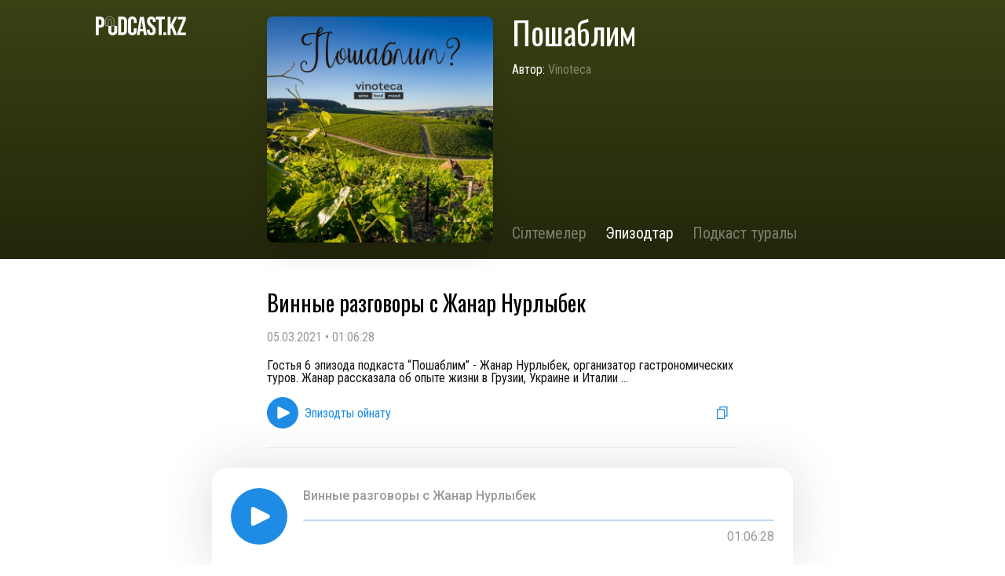

--- FILE ---
content_type: text/html; charset=utf-8
request_url: https://podcast.kz/kk/1541106621/e
body_size: 9582
content:
<!doctype html><html lang="en"><head><meta charset="utf-8"/><meta data-rh="true" name="viewport" content="width=device-width, initial-scale=1.0, maximum-scale=1.0, user-scalable=0"/><meta data-rh="true" name="theme-color" content="#3A4113" media="(prefers-color-scheme: light)"/><meta data-rh="true" name="theme-color" content="#3A4113" media="(prefers-color-scheme: dark)"/><meta data-rh="true" name="description" content="Подкаст для всех, кто интересуется вином и не только. Этот подкаст делает Vinoteca Mega в Алматы. Каждую неделю шеф-сомелье Анастасия Наумецкая, маркетолог Асем Тусупбаева и Зауре Алгазиева, бывший финансист, который увлекся вином, непринужденно рассказывают историю происхождения вин и дегустируют новое вино."/><meta data-rh="true" property="og:title" content="Пошаблим – Episodes – Podcast.kz"/><meta data-rh="true" property="og:description" content="Подкаст для всех, кто интересуется вином и не только. Этот подкаст делает Vinoteca Mega в Алматы. Каждую неделю шеф-сомелье Анастасия Наумецкая, маркетолог Асем Тусупбаева и Зауре Алгазиева, бывший финансист, который увлекся вином, непринужденно рассказывают историю происхождения вин и дегустируют новое вино."/><meta data-rh="true" property="og:url" content="https://podcast.kz/1541106621/e"/><meta data-rh="true" property="og:image" content="https://og.pc.st/og/1541106621.jpg"/><meta data-rh="true" property="og:site_name" content="Podcast.kz"/><meta data-rh="true" property="og:image:width" content="1200"/><meta data-rh="true" property="og:image:height" content="600"/><meta data-rh="true" name="twitter:card" content="summary_large_image"/><meta data-rh="true" name="twitter:site" content="Podcast.kz"/><meta data-rh="true" name="twitter:creator" content="Podcast.kz"/><meta data-rh="true" name="twitter:title" content="Пошаблим – Episodes – Podcast.kz"/><meta data-rh="true" name="twitter:description" content="Подкаст для всех, кто интересуется вином и не только. Этот подкаст делает Vinoteca Mega в Алматы. Каждую неделю шеф-сомелье Анастасия Наумецкая, маркетолог Асем Тусупбаева и Зауре Алгазиева, бывший финансист, который увлекся вином, непринужденно рассказывают историю происхождения вин и дегустируют новое вино."/><meta data-rh="true" name="twitter:image" content="https://og.pc.st/og/1541106621.jpg"/><link data-rh="true" rel="icon" href="/favicon.ico"/><link data-rh="true" rel="apple-touch-icon" href="/apple-touch-icon.png"/><link data-rh="true" rel="manifest" href="/manifest.json"/><link data-rh="true" rel="alternate" href="https://pc.st/en/1541106621/e" hrefLang="en"/><link data-rh="true" rel="alternate" href="https://pc.st/fr/1541106621/e" hrefLang="fr"/><link data-rh="true" rel="alternate" href="https://pc.st/es/1541106621/e" hrefLang="es"/><link data-rh="true" rel="alternate" href="https://pc.st/de/1541106621/e" hrefLang="de"/><link data-rh="true" rel="alternate" href="https://pc.st/ru/1541106621/e" hrefLang="ru"/><link data-rh="true" rel="alternate" href="https://pc.st/be/1541106621/e" hrefLang="be"/><link data-rh="true" rel="alternate" href="https://pc.st/uk/1541106621/e" hrefLang="uk"/><link data-rh="true" rel="alternate" href="https://pc.st/kk/1541106621/e" hrefLang="kk"/><link data-rh="true" rel="alternate" href="https://podcast.ru/1541106621/e" hrefLang="ru"/><link data-rh="true" rel="alternate" href="https://podcast.kz/1541106621/e" hrefLang="kk"/><link data-rh="true" rel="alternate" href="https://pc.st/1541106621/e" hrefLang="x-default"/><title data-rh="true">Пошаблим – Episodes – Podcast.kz</title><script defer="defer" src="/static/js/main.7257c166.js"></script><link href="/static/css/main.1cda70df.css" rel="stylesheet"></head><body class=""><noscript>You need to enable JavaScript to run this app.</noscript><script>window.__APOLLO_STATE__ = {"Podcast:1541106621":{"__typename":"Podcast","id":1541106621,"slug":"1541106621","title":"Пошаблим","description":"Подкаст для всех, кто интересуется вином и не только. Этот подкаст делает Vinoteca Mega в Алматы. Каждую неделю шеф-сомелье Анастасия Наумецкая, маркетолог Асем Тусупбаева и Зауре Алгазиева, бывший финансист, который увлекся вином, непринужденно рассказывают историю происхождения вин и дегустируют новое вино.","description_html":"Подкаст для всех, кто интересуется вином и не только. Этот подкаст делает Vinoteca Mega в Алматы. Каждую неделю шеф-сомелье Анастасия Наумецкая, маркетолог Асем Тусупбаева и Зауре Алгазиева, бывший финансист, который увлекся вином, непринужденно рассказывают историю происхождения вин и дегустируют новое вино.","author":"Vinoteca","link":"https://podcasters.spotify.com/pod/show/poshablim","artwork":"https://is1-ssl.mzstatic.com/image/thumb/Podcasts114/v4/dd/b8/86/ddb886c0-8fab-c34c-30c1-d51dd264a5ef/mza_16122838168115996437.jpg/600x600bb.jpg","textColor":"#ffffff","backgroundColor":"#3A4113","ogImage":"og/1541106621.jpg","links":[{"__typename":"Link","href":"https://{domain}/{url}","title":"UNIVERSAL_LINK","img":"/img/soc/podcast-ru.svg"},{"__typename":"Link","href":"https://podcasters.spotify.com/pod/show/poshablim","title":"WEBSITE","img":"/img/soc/home.svg"},{"__typename":"Link","href":"https://{domain}/{url}?a","title":"AUTO_LINK","img":"/img/soc/auto-generated.svg"}],"lastTrack":{"__typename":"Track","name":"Винные разговоры с Жанар Нурлыбек","url":"https://anchor.fm/s/3ecaa8e4/podcast/play/28046364/https%3A%2F%2Fd3ctxlq1ktw2nl.cloudfront.net%2Fstaging%2F2021-2-5%2F161763376-44100-2-ae792aa4145fe.m4a","duration":"3988"},"linkBreaker":"https://www.breaker.audio/shows?feed_url=https%3A%2F%2Fanchor.fm%2Fs%2F3ecaa8e4%2Fpodcast%2Frss","linkCastbox":"https://castbox.fm/vic/1541106621","linkStitcher":null,"linkSoundstream":null,"linkSpotify":"https://open.spotify.com/show/6KXUFli3x63jVpzyu1FUjo","linkCastro":"https://castro.fm/itunes/1541106621","linkItunes":"https://podcasts.apple.com/podcast/id1541106621","linkOvercast":"https://overcast.fm/itunes1541106621","linkIheartradio":null,"linkPocketcasts":"https://pca.st/itunes/1541106621","linkPlayerfm":"https://player.fm/series/poshablim","linkVk":null,"linkRadiopublic":"https://radiopublic.com/https%3A%2F%2Fanchor.fm%2Fs%2F3ecaa8e4%2Fpodcast%2Frss","linkRss":"https://anchor.fm/s/3ecaa8e4/podcast/rss","linkYandex":"https://music.yandex.ru/album/13066262","linkSberWeb":"https://zvuk.com/podcast/14530621","linkSberMobile":"https://open.zvuk.com/cLQ0?pid=podcast_partner&c=podcast.ru&is_retargeting=true&af_click_lookback=7d&af_dp=zvuk%3A%2F%2F&af_ios_url=https%3A%2F%2Fzvuk.com%2Fpodcast%2F14530621&action_name=open-podcast&id=14530621","linkYoutube":null},"ROOT_QUERY":{"__typename":"Query","podcast({\"slug\":\"1541106621\"})":{"__ref":"Podcast:1541106621"},"episodes({\"count\":10,\"offset\":0,\"slug\":\"1541106621\"})":{"__typename":"EpisodesResponse","count":7,"episodes":[{"__typename":"Episode","slug":"81Ra-grFI9Y","name":"Винные разговоры с Жанар Нурлыбек","trackUrl":"https://anchor.fm/s/3ecaa8e4/podcast/play/28046364/https%3A%2F%2Fd3ctxlq1ktw2nl.cloudfront.net%2Fstaging%2F2021-2-5%2F161763376-44100-2-ae792aa4145fe.m4a","duration":3988,"summary":"Гостья 6 эпизода подкаста “Пошаблим” - Жанар Нурлыбек, организатор гастрономических туров. Жанар рассказала об опыте жизни в Грузии, Украине и Италии и гастрономической культуре стран. Мы поговорили о том,\n\n- как изменился гастрономический Алматы;\n\n- концептуальные места и обучение фуд-блогингу в Украине;\n\n- винная культура и ее особенности;\n\n- гастрономия как страновой пиар.\n\nМы дегустировали сицилийский шираз бренда Folonari. Мы упоминали рестораны “Скандалистъ”, Trieste, “Лимоны желтые”, Mamma Mia.\n\nПодкаст “Пошаблим?” - это подкаст для всех, кто интересуется вином и не только. Этот подкаст делает Vinoteca Mega с авторской кухней и более 700 позиций вин со всего света. Подкаст ведут шеф-сомелье Анастасия Наумецкая, маркетолог Асем Тусупбаева и винный энтузиаст Зауре Алгазиева.\n\nПодписывайтесь https://www.instagram.com/vinoteca_mega, пишите комментарии, отмечайте нас и задавайте вопросы!\n\nНад подкастом работали: редактор Марина Шарипова, монтаж звука Асем Сарышева.","link":"https://podcasters.spotify.com/pod/show/poshablim/episodes/ep-ermdis","published":1614962970,"image":"https://d3t3ozftmdmh3i.cloudfront.net/production/podcast_uploaded_nologo/10434689/10434689-1607313211364-57fcef09d781.jpg"},{"__typename":"Episode","slug":"7oXeAYDW0Cc","name":"Винные разговоры с Зейнуллой Какимжановым, 2 часть","trackUrl":"https://anchor.fm/s/3ecaa8e4/podcast/play/26902640/https%3A%2F%2Fd3ctxlq1ktw2nl.cloudfront.net%2Fstaging%2F2021-1-18%2F156478288-44100-2-dfb4ab849c13d.m4a","duration":2247,"summary":"Это вторая часть интервью с Зейнуллой Какимжановым, основателем компании Arba Wine. Вы узнаете об обмене международным опытом, перспективах и трудностях в сельском хозяйстве.\n\nПодкаст “Пошаблим?” - это подкаст для всех, кто интересуется вином и не только. Этот подкаст делает Vinoteca Mega с авторской кухней и более 700 позиций вин со всего света. Подкаст ведут шеф-сомелье Анастасия Наумецкая, маркетолог Асем Тусупбаева и винный энтузиаст Зауре Алгазиева.\n\nПодписывайтесь https://www.instagram.com/vinoteca_mega, пишите комментарии, отмечайте нас и задавайте вопросы!\n\nНад подкастом работали: редактор Марина Шарипова, монтаж звука Асем Сарышева.","link":"https://podcasters.spotify.com/pod/show/poshablim/episodes/2-eqjglg","published":1613669098,"image":"https://d3t3ozftmdmh3i.cloudfront.net/production/podcast_uploaded_nologo/10434689/10434689-1607313211364-57fcef09d781.jpg"},{"__typename":"Episode","slug":"9WzFKO.eTh0","name":"Винные разговоры с Зейнуллой Какимжановым. Часть 1.","trackUrl":"https://anchor.fm/s/3ecaa8e4/podcast/play/26534902/https%3A%2F%2Fd3ctxlq1ktw2nl.cloudfront.net%2Fstaging%2F2021-1-11%2F9a190583-e00f-aaf0-a992-79c26db75408.mp3","duration":2416,"summary":"В этом эпизоде Анастасия, Зауре и Асем беседуют с Зейнуллой Какимжановым, основателем компании Arba Wine. Вы узнаете: \n\n- что продолжает удивлять Зейнуллу Халидолловича в сфере виноделия;\n\n- об уникальности терруара казахстанских виноградников и местном ширазе (сира);\n\n- потерях для сельского хозяйства;\n\n- влиянии пандемии на бизнес и фьючерcные контракты Vendemia;\n\n- о личных соцсетях в продвижении и мобильном приложение Arba Wine. \n\nПодкаст “Пошаблим?” - это подкаст для всех, кто интересуется вином и не только. Этот подкаст делает Vinoteca Mega с авторской кухней и более 700 позиций вин со всего света. Подкаст ведут шеф-сомелье Анастасия Наумецкая, маркетолог Асем Тусупбаева и винный энтузиаст Зауре Алгазиева.  Подписывайтесь https://www.instagram.com/vinoteca_mega, пишите комментарии, отмечайте нас и задавайте вопросы! \n\nНад подкастом работали: редактор Марина Шарипова, монтаж звука Асем Сарышева.","link":"https://podcasters.spotify.com/pod/show/poshablim/episodes/1-eq89hm","published":1613017231,"image":"https://d3t3ozftmdmh3i.cloudfront.net/production/podcast_uploaded_nologo/10434689/10434689-1607313211364-57fcef09d781.jpg"},{"__typename":"Episode","slug":"0XdSnv6HwE","name":"Австрийские вина.","trackUrl":"https://anchor.fm/s/3ecaa8e4/podcast/play/24370438/https%3A%2F%2Fd3ctxlq1ktw2nl.cloudfront.net%2Fstaging%2F2020-11-24%2F140560414-44100-2-07e388ff728f.m4a","duration":2285,"summary":"В этом эпизоде Асем, Анастасия и Зауре обсуждают регионы и вина Австрии. Австрийское виноделие считается одним из лучших в мире, государство поддерживает индустрию, а виноделы очень дружны. В Австрии культивируют как международно признанные сорта как  Пино Нуар, но и замечательные местные сорта, как Грюнер Вельтлинер. \n\nВ каждом эпизоде мы будем дегустировать новое вино, и на этот раз это было вино  Muller Грюнер Вельтлинер, его можно приобрести в нашей Vinoteca Mega. \n\nА также в эпизоде мы упоминали вина: \n\nГрюнер Вельтлинер\n\nПино Нуар\n\nЦвайгельт\n\nВинер Гемиштер Затц\n\nВельшрислинг\n\nБееренауслезе \n\nТрокенауслезе\n\nПодписывайтесь https://www.instagram.com/vinoteca_mega, пишите комментарии, отмечайте нас и задавайте вопросы! \n\nНад подкастом работали: редактор Марина Шарипова, монтаж звука Асем Сарышева.","link":"https://podcasters.spotify.com/pod/show/poshablim/episodes/ep-eo67q6","published":1608786535,"image":"https://d3t3ozftmdmh3i.cloudfront.net/production/podcast_uploaded_nologo/10434689/10434689-1607313211364-57fcef09d781.jpg"},{"__typename":"Episode","slug":"5_CXigkltSS","name":"Вина Новой Зеландии","trackUrl":"https://anchor.fm/s/3ecaa8e4/podcast/play/24065343/https%3A%2F%2Fd3ctxlq1ktw2nl.cloudfront.net%2Fstaging%2F2020-11-16%2F138587152-44100-2-536cb3151e1c9.m4a","duration":1917,"summary":"В новом эпизоде Асем, Анастасия и Зауре познакомят с винами Новой Зеландии и расскажут, почему они популярны в Казахстане. Мы расскажем, как страна с 1% от всего мирового производства вина стала одним из самых известных производителей. А также про высокие технологии в производстве, покупку земли за 1000 долларов и сухой закон. \n\nПодписывайтесь https://www.instagram.com/vinoteca_mega, пишите комментарии, отмечайте нас и задавайте вопросы! \n\nРедактор: Марина Шарипова, монтаж звука: Асем Сарышева.","link":"https://podcasters.spotify.com/pod/show/poshablim/episodes/ep-enstrv","published":1608141644,"image":"https://d3t3ozftmdmh3i.cloudfront.net/production/podcast_uploaded_nologo/10434689/10434689-1607313211364-57fcef09d781.jpg"},{"__typename":"Episode","slug":".v90TK8CEMJ","name":"Мифы о вине","trackUrl":"https://anchor.fm/s/3ecaa8e4/podcast/play/23670962/https%3A%2F%2Fd3ctxlq1ktw2nl.cloudfront.net%2Fstaging%2F2020-11-10%2F71e98154-e4ad-3536-6961-9b75203eb341.mp3","duration":1917,"summary":"Существует ли порошковое вино? Правильно ли подбирать белое к рыбе, а красное к мясу? Винтовая пробка - признак недорогого вина?\n\nЭти и другие мифы о вине мы будем сегодня будем развенчивать в 1 эпизоде подкаста “Пошаблим?” Это подкаст для всех, кто интересуется вином и не только. Подкаст ведут шеф-сомелье Анастасия Наумецкая, маркетолог Асем Тусупбаева и Зауре Алгазиева.   Подкаст делает Vinoteca Mega в Алматы, у нас авторская кухня и более 700 позиций вин со всего света.\n\nПодписывайтесь https://www.instagram.com/vinoteca_mega/, пишите комментарии, ставьте оценку, отмечайте нас и задавайте вопросы!\n\nНад подкастом работали: редактор Марина Шарипова, монтаж звука Асем Сарышева.","link":"https://podcasters.spotify.com/pod/show/poshablim/episodes/ep-engsni","published":1607593395,"image":"https://d3t3ozftmdmh3i.cloudfront.net/production/podcast_uploaded_nologo/10434689/10434689-1607313211364-57fcef09d781.jpg"},{"__typename":"Episode","slug":"8vagRkjhHPU","name":"Трейлер подкаста \"Пошаблим\"","trackUrl":"https://anchor.fm/s/3ecaa8e4/podcast/play/23618218/https%3A%2F%2Fd3ctxlq1ktw2nl.cloudfront.net%2Fstaging%2F2020-11-7%2F93117541-a724-3c76-d19c-a4eafdb040ac.mp3","duration":59,"summary":"Подкаст “Пошаблим?” - это подкаст для всех, кто интересуется вином и не только. Этот подкаст делает Vinoteca Mega с авторской кухней и более 700 позиций вин со всего света. Подкаст ведут шеф-сомелье Анастасия Наумецкая, маркетолог Асем Тусупбаева и Зауре Алгазиева.  В этом подкасте мы будем беседовать о вине и регионах и развенчивать мифы.","link":"https://podcasters.spotify.com/pod/show/poshablim/episodes/ep-enf97a","published":1607313783,"image":"https://d3t3ozftmdmh3i.cloudfront.net/production/podcast_uploaded_nologo/10434689/10434689-1607313211364-57fcef09d781.jpg"}]}}};window.__DEFAULT_LANGUAGE__ = 'kk';</script><div id="root" class="mainwrap"><div class="flexible"><div class="flexible" style="filter:none"><div><div class="header podcast-header" style="background:linear-gradient(180deg, rgba(0, 0, 0, 0) 0%, rgba(0, 0, 0, 0.4) 100%), #3A4113"><div class="container"><a title="Podcast.kz" href="/"><img src="/img/podcast-kz-white.svg" alt="logo" class="podcast-logo" title="Podcast.kz" height="24"/></a><div class="podcast-info-wrapper"><div class="podcast-img-wrapper"><img src="https://is1-ssl.mzstatic.com/image/thumb/Podcasts114/v4/dd/b8/86/ddb886c0-8fab-c34c-30c1-d51dd264a5ef/mza_16122838168115996437.jpg/600x600bb.jpg" class="podcast-img" alt="podcast" title="Пошаблим"/></div><div class="podcast-info"><div><h1 style="color:#ffffff">Пошаблим</h1><span class="podcast-author" style="color:#ffffff">by <a href="https://podcasters.spotify.com/pod/show/poshablim" style="color:rgba(255, 255, 255, 40%)" target="_blank" rel="noreferrer">Vinoteca</a></span></div><div><ul class="tabs"><a class="tab" style="color:rgba(255, 255, 255, 40%)" href="/kk/1541106621"><li>Links</li></a><a aria-current="page" class="tab active" style="color:#ffffff" href="/kk/1541106621/e"><li>Episodes</li></a><a class="tab" style="color:rgba(255, 255, 255, 40%)" href="/kk/1541106621/info"><li>About</li></a></ul></div></div></div></div></div><div class="main-page"><div class="container"><div class="episode-wrapper"><div class="episode-container"><a class="episode-link" href="/e/81Ra-grFI9Y"><h2><span class="">Винные разговоры с Жанар Нурлыбек</span></h2></a><div class="episode-info">05.03.2021 • 01:06:28</div><p class="episode-descr">Гостья 6 эпизода подкаста “Пошаблим” - Жанар Нурлыбек, организатор гастрономических туров. Жанар рассказала об опыте жизни в Грузии, Украине и Италии ...</p><div class="episode-action-bar"><button class="play-episode img-btn"><img src="/img/play.svg" alt="play" width="40" height="40"/><span>Play episode</span></button><div class="episode-action-bar-buttons"><div class="wrap-copy"><div class="link-copy"><svg height="16"><use xlink:href="/img/sprite.svg#copy"></use></svg></div><div class="popup">Link copied</div></div><button class="img-btn hidden"><svg width="12" height="16" viewBox="0 0 26 34" fill="none" xmlns="http://www.w3.org/2000/svg"><path d="M13.0001 18.1148V1.74268" stroke="#1E8BE4" stroke-width="1.5" stroke-linecap="round" stroke-linejoin="round"></path><path d="M7 6.95349L13 1L19 6.95349" stroke="#1E8BE4" stroke-width="1.5" stroke-linecap="round" stroke-linejoin="round"></path><path d="M17.5 12.1626H23.5C23.8978 12.1626 24.2794 12.3194 24.5607 12.5985C24.842 12.8777 25 13.2562 25 13.651V31.5114C25 31.9062 24.842 32.2847 24.5607 32.5639C24.2794 32.843 23.8978 32.9998 23.5 32.9998H2.5C2.10218 32.9998 1.72064 32.843 1.43934 32.5639C1.15804 32.2847 1 31.9062 1 31.5114V13.651C1 13.2562 1.15804 12.8777 1.43934 12.5985C1.72064 12.3194 2.10218 12.1626 2.5 12.1626H8.5" stroke="#1E8BE4" stroke-width="1.5" stroke-linecap="round" stroke-linejoin="round"></path></svg></button></div></div></div><div class="episode-container"><a class="episode-link" href="/e/7oXeAYDW0Cc"><h2><span class="">Винные разговоры с Зейнуллой Какимжановым, 2 часть</span></h2></a><div class="episode-info">18.02.2021 • 00:37:27</div><p class="episode-descr">Это вторая часть интервью с Зейнуллой Какимжановым, основателем компании Arba Wine. Вы узнаете об обмене международным опытом, перспективах и трудност...</p><div class="episode-action-bar"><button class="play-episode img-btn"><img src="/img/play.svg" alt="play" width="40" height="40"/><span>Play episode</span></button><div class="episode-action-bar-buttons"><div class="wrap-copy"><div class="link-copy"><svg height="16"><use xlink:href="/img/sprite.svg#copy"></use></svg></div><div class="popup">Link copied</div></div><button class="img-btn hidden"><svg width="12" height="16" viewBox="0 0 26 34" fill="none" xmlns="http://www.w3.org/2000/svg"><path d="M13.0001 18.1148V1.74268" stroke="#1E8BE4" stroke-width="1.5" stroke-linecap="round" stroke-linejoin="round"></path><path d="M7 6.95349L13 1L19 6.95349" stroke="#1E8BE4" stroke-width="1.5" stroke-linecap="round" stroke-linejoin="round"></path><path d="M17.5 12.1626H23.5C23.8978 12.1626 24.2794 12.3194 24.5607 12.5985C24.842 12.8777 25 13.2562 25 13.651V31.5114C25 31.9062 24.842 32.2847 24.5607 32.5639C24.2794 32.843 23.8978 32.9998 23.5 32.9998H2.5C2.10218 32.9998 1.72064 32.843 1.43934 32.5639C1.15804 32.2847 1 31.9062 1 31.5114V13.651C1 13.2562 1.15804 12.8777 1.43934 12.5985C1.72064 12.3194 2.10218 12.1626 2.5 12.1626H8.5" stroke="#1E8BE4" stroke-width="1.5" stroke-linecap="round" stroke-linejoin="round"></path></svg></button></div></div></div><div class="episode-container"><a class="episode-link" href="/e/9WzFKO.eTh0"><h2><span class="">Винные разговоры с Зейнуллой Какимжановым. Часть 1.</span></h2></a><div class="episode-info">11.02.2021 • 00:40:16</div><p class="episode-descr">В этом эпизоде Анастасия, Зауре и Асем беседуют с Зейнуллой Какимжановым, основателем компании Arba Wine. Вы узнаете: 

- что продолжает удивлять Зейн...</p><div class="episode-action-bar"><button class="play-episode img-btn"><img src="/img/play.svg" alt="play" width="40" height="40"/><span>Play episode</span></button><div class="episode-action-bar-buttons"><div class="wrap-copy"><div class="link-copy"><svg height="16"><use xlink:href="/img/sprite.svg#copy"></use></svg></div><div class="popup">Link copied</div></div><button class="img-btn hidden"><svg width="12" height="16" viewBox="0 0 26 34" fill="none" xmlns="http://www.w3.org/2000/svg"><path d="M13.0001 18.1148V1.74268" stroke="#1E8BE4" stroke-width="1.5" stroke-linecap="round" stroke-linejoin="round"></path><path d="M7 6.95349L13 1L19 6.95349" stroke="#1E8BE4" stroke-width="1.5" stroke-linecap="round" stroke-linejoin="round"></path><path d="M17.5 12.1626H23.5C23.8978 12.1626 24.2794 12.3194 24.5607 12.5985C24.842 12.8777 25 13.2562 25 13.651V31.5114C25 31.9062 24.842 32.2847 24.5607 32.5639C24.2794 32.843 23.8978 32.9998 23.5 32.9998H2.5C2.10218 32.9998 1.72064 32.843 1.43934 32.5639C1.15804 32.2847 1 31.9062 1 31.5114V13.651C1 13.2562 1.15804 12.8777 1.43934 12.5985C1.72064 12.3194 2.10218 12.1626 2.5 12.1626H8.5" stroke="#1E8BE4" stroke-width="1.5" stroke-linecap="round" stroke-linejoin="round"></path></svg></button></div></div></div><div class="episode-container"><a class="episode-link" href="/e/0XdSnv6HwE"><h2><span class="">Австрийские вина.</span></h2></a><div class="episode-info">24.12.2020 • 00:38:05</div><p class="episode-descr">В этом эпизоде Асем, Анастасия и Зауре обсуждают регионы и вина Австрии. Австрийское виноделие считается одним из лучших в мире, государство поддержив...</p><div class="episode-action-bar"><button class="play-episode img-btn"><img src="/img/play.svg" alt="play" width="40" height="40"/><span>Play episode</span></button><div class="episode-action-bar-buttons"><div class="wrap-copy"><div class="link-copy"><svg height="16"><use xlink:href="/img/sprite.svg#copy"></use></svg></div><div class="popup">Link copied</div></div><button class="img-btn hidden"><svg width="12" height="16" viewBox="0 0 26 34" fill="none" xmlns="http://www.w3.org/2000/svg"><path d="M13.0001 18.1148V1.74268" stroke="#1E8BE4" stroke-width="1.5" stroke-linecap="round" stroke-linejoin="round"></path><path d="M7 6.95349L13 1L19 6.95349" stroke="#1E8BE4" stroke-width="1.5" stroke-linecap="round" stroke-linejoin="round"></path><path d="M17.5 12.1626H23.5C23.8978 12.1626 24.2794 12.3194 24.5607 12.5985C24.842 12.8777 25 13.2562 25 13.651V31.5114C25 31.9062 24.842 32.2847 24.5607 32.5639C24.2794 32.843 23.8978 32.9998 23.5 32.9998H2.5C2.10218 32.9998 1.72064 32.843 1.43934 32.5639C1.15804 32.2847 1 31.9062 1 31.5114V13.651C1 13.2562 1.15804 12.8777 1.43934 12.5985C1.72064 12.3194 2.10218 12.1626 2.5 12.1626H8.5" stroke="#1E8BE4" stroke-width="1.5" stroke-linecap="round" stroke-linejoin="round"></path></svg></button></div></div></div><div class="episode-container"><a class="episode-link" href="/e/5_CXigkltSS"><h2><span class="">Вина Новой Зеландии</span></h2></a><div class="episode-info">16.12.2020 • 00:31:57</div><p class="episode-descr">В новом эпизоде Асем, Анастасия и Зауре познакомят с винами Новой Зеландии и расскажут, почему они популярны в Казахстане. Мы расскажем, как страна с ...</p><div class="episode-action-bar"><button class="play-episode img-btn"><img src="/img/play.svg" alt="play" width="40" height="40"/><span>Play episode</span></button><div class="episode-action-bar-buttons"><div class="wrap-copy"><div class="link-copy"><svg height="16"><use xlink:href="/img/sprite.svg#copy"></use></svg></div><div class="popup">Link copied</div></div><button class="img-btn hidden"><svg width="12" height="16" viewBox="0 0 26 34" fill="none" xmlns="http://www.w3.org/2000/svg"><path d="M13.0001 18.1148V1.74268" stroke="#1E8BE4" stroke-width="1.5" stroke-linecap="round" stroke-linejoin="round"></path><path d="M7 6.95349L13 1L19 6.95349" stroke="#1E8BE4" stroke-width="1.5" stroke-linecap="round" stroke-linejoin="round"></path><path d="M17.5 12.1626H23.5C23.8978 12.1626 24.2794 12.3194 24.5607 12.5985C24.842 12.8777 25 13.2562 25 13.651V31.5114C25 31.9062 24.842 32.2847 24.5607 32.5639C24.2794 32.843 23.8978 32.9998 23.5 32.9998H2.5C2.10218 32.9998 1.72064 32.843 1.43934 32.5639C1.15804 32.2847 1 31.9062 1 31.5114V13.651C1 13.2562 1.15804 12.8777 1.43934 12.5985C1.72064 12.3194 2.10218 12.1626 2.5 12.1626H8.5" stroke="#1E8BE4" stroke-width="1.5" stroke-linecap="round" stroke-linejoin="round"></path></svg></button></div></div></div><div class="episode-container"><a class="episode-link" href="/e/.v90TK8CEMJ"><h2><span class="">Мифы о вине</span></h2></a><div class="episode-info">10.12.2020 • 00:31:57</div><p class="episode-descr">Существует ли порошковое вино? Правильно ли подбирать белое к рыбе, а красное к мясу? Винтовая пробка - признак недорогого вина?

Эти и другие мифы о ...</p><div class="episode-action-bar"><button class="play-episode img-btn"><img src="/img/play.svg" alt="play" width="40" height="40"/><span>Play episode</span></button><div class="episode-action-bar-buttons"><div class="wrap-copy"><div class="link-copy"><svg height="16"><use xlink:href="/img/sprite.svg#copy"></use></svg></div><div class="popup">Link copied</div></div><button class="img-btn hidden"><svg width="12" height="16" viewBox="0 0 26 34" fill="none" xmlns="http://www.w3.org/2000/svg"><path d="M13.0001 18.1148V1.74268" stroke="#1E8BE4" stroke-width="1.5" stroke-linecap="round" stroke-linejoin="round"></path><path d="M7 6.95349L13 1L19 6.95349" stroke="#1E8BE4" stroke-width="1.5" stroke-linecap="round" stroke-linejoin="round"></path><path d="M17.5 12.1626H23.5C23.8978 12.1626 24.2794 12.3194 24.5607 12.5985C24.842 12.8777 25 13.2562 25 13.651V31.5114C25 31.9062 24.842 32.2847 24.5607 32.5639C24.2794 32.843 23.8978 32.9998 23.5 32.9998H2.5C2.10218 32.9998 1.72064 32.843 1.43934 32.5639C1.15804 32.2847 1 31.9062 1 31.5114V13.651C1 13.2562 1.15804 12.8777 1.43934 12.5985C1.72064 12.3194 2.10218 12.1626 2.5 12.1626H8.5" stroke="#1E8BE4" stroke-width="1.5" stroke-linecap="round" stroke-linejoin="round"></path></svg></button></div></div></div><div class="episode-container"><a class="episode-link" href="/e/8vagRkjhHPU"><h2><span class="">Трейлер подкаста &quot;Пошаблим&quot;</span></h2></a><div class="episode-info">07.12.2020 • 00:00:59</div><p class="episode-descr">Подкаст “Пошаблим?” - это подкаст для всех, кто интересуется вином и не только. Этот подкаст делает Vinoteca Mega с авторской кухней и более 700 позиц...</p><div class="episode-action-bar"><button class="play-episode img-btn"><img src="/img/play.svg" alt="play" width="40" height="40"/><span>Play episode</span></button><div class="episode-action-bar-buttons"><div class="wrap-copy"><div class="link-copy"><svg height="16"><use xlink:href="/img/sprite.svg#copy"></use></svg></div><div class="popup">Link copied</div></div><button class="img-btn hidden"><svg width="12" height="16" viewBox="0 0 26 34" fill="none" xmlns="http://www.w3.org/2000/svg"><path d="M13.0001 18.1148V1.74268" stroke="#1E8BE4" stroke-width="1.5" stroke-linecap="round" stroke-linejoin="round"></path><path d="M7 6.95349L13 1L19 6.95349" stroke="#1E8BE4" stroke-width="1.5" stroke-linecap="round" stroke-linejoin="round"></path><path d="M17.5 12.1626H23.5C23.8978 12.1626 24.2794 12.3194 24.5607 12.5985C24.842 12.8777 25 13.2562 25 13.651V31.5114C25 31.9062 24.842 32.2847 24.5607 32.5639C24.2794 32.843 23.8978 32.9998 23.5 32.9998H2.5C2.10218 32.9998 1.72064 32.843 1.43934 32.5639C1.15804 32.2847 1 31.9062 1 31.5114V13.651C1 13.2562 1.15804 12.8777 1.43934 12.5985C1.72064 12.3194 2.10218 12.1626 2.5 12.1626H8.5" stroke="#1E8BE4" stroke-width="1.5" stroke-linecap="round" stroke-linejoin="round"></path></svg></button></div></div></div></div><div class="pagination-wrapper"><ul class="pagination" role="navigation" aria-label="Pagination"><li class="previous disabled"><a class=" " tabindex="-1" role="button" aria-disabled="true" aria-label="Previous page" rel="prev">&lt;</a></li><li class="active"><a rel="canonical" role="button" tabindex="-1" aria-label="Page 1 is your current page" aria-current="page">1</a></li><li class="next disabled"><a class=" " tabindex="-1" role="button" aria-disabled="true" aria-label="Next page" rel="next">&gt;</a></li></ul></div></div></div></div><footer class="footer is-covered" style="padding-bottom:48px"><div class="container"><div class="actions"><a href="mailto:mail@pc.st" title="email" target="_blank" rel="noreferrer"><img src="/img/envelope.svg" alt="email" width="40" height="40"/></a><div class="left-actions"><div class="themeChanger"><svg id="svg-auto-dark" viewBox="0 0 24 24"><title>Auto light/dark, in dark mode</title><svg viewBox="0 0 24 24" fill="none" stroke="currentColor" stroke-width="1" stroke-linecap="round" stroke-linejoin="round"><path d="M 8.282 7.007 C 8.385 7.007 8.494 7.007 8.595 7.007 C 5.18 10.184 6.481 15.869 10.942 17.24 C 12.275 17.648 13.706 17.589 15 17.066 C 12.851 22.236 5.91 23.143 2.505 18.696 C -0.897 14.249 1.791 7.786 7.342 7.063 C 7.652 7.021 7.965 7 8.282 7 L 8.282 7.007 Z"></path><line style="opacity:50%" x1="18" y1="3.705" x2="18" y2="2.5"></line><line style="opacity:50%" x1="18" y1="11.295" x2="18" y2="12.5"></line><line style="opacity:50%" x1="15.316" y1="4.816" x2="14.464" y2="3.964"></line><line style="opacity:50%" x1="20.711" y1="10.212" x2="21.563" y2="11.063"></line><line style="opacity:50%" x1="14.205" y1="7.5" x2="13.001" y2="7.5"></line><line style="opacity:50%" x1="21.795" y1="7.5" x2="23" y2="7.5"></line><line style="opacity:50%" x1="15.316" y1="10.184" x2="14.464" y2="11.036"></line><line style="opacity:50%" x1="20.711" y1="4.789" x2="21.563" y2="3.937"></line><circle style="opacity:50%" cx="18" cy="7.5" r="2.169"></circle></svg></svg><svg id="svg-auto-light" viewBox="0 0 24 24"><title>Auto light/dark, in light mode</title><svg viewBox="0 0 24 24" fill="none" stroke="currentColor" stroke-width="1" stroke-linecap="round" stroke-linejoin="round"><path style="opacity:50%" d="M 5.411 14.504 C 5.471 14.504 5.532 14.504 5.591 14.504 C 3.639 16.319 4.383 19.569 6.931 20.352 C 7.693 20.586 8.512 20.551 9.25 20.252 C 8.023 23.207 4.056 23.725 2.11 21.184 C 0.166 18.642 1.702 14.949 4.874 14.536 C 5.051 14.512 5.231 14.5 5.411 14.5 L 5.411 14.504 Z"></path><line x1="14.5" y1="3.25" x2="14.5" y2="1.25"></line><line x1="14.5" y1="15.85" x2="14.5" y2="17.85"></line><line x1="10.044" y1="5.094" x2="8.63" y2="3.68"></line><line x1="19" y1="14.05" x2="20.414" y2="15.464"></line><line x1="8.2" y1="9.55" x2="6.2" y2="9.55"></line><line x1="20.8" y1="9.55" x2="22.8" y2="9.55"></line><line x1="10.044" y1="14.006" x2="8.63" y2="15.42"></line><line x1="19" y1="5.05" x2="20.414" y2="3.636"></line><circle cx="14.5" cy="9.55" r="3.6"></circle></svg></svg><svg id="svg-dark" viewBox="0 0 24 24"><title>Dark mode</title><svg viewBox="0 0 24 24" fill="none" stroke="currentColor" stroke-width="1" stroke-linecap="round" stroke-linejoin="round"><path stroke="none" d="M0 0h24v24H0z" fill="none"></path><path d="M12 3c.132 0 .263 0 .393 0a7.5 7.5 0 0 0 7.92 12.446a9 9 0 1 1 -8.313 -12.454z"></path></svg></svg><svg id="svg-light" viewBox="0 0 24 24"><title>Light mode</title><svg viewBox="0 0 24 24" fill="none" stroke="currentColor" stroke-width="1" stroke-linecap="round" stroke-linejoin="round"><circle cx="12" cy="12" r="5"></circle><line x1="12" y1="1" x2="12" y2="3"></line><line x1="12" y1="21" x2="12" y2="23"></line><line x1="4.22" y1="4.22" x2="5.64" y2="5.64"></line><line x1="18.36" y1="18.36" x2="19.78" y2="19.78"></line><line x1="1" y1="12" x2="3" y2="12"></line><line x1="21" y1="12" x2="23" y2="12"></line><line x1="4.22" y1="19.78" x2="5.64" y2="18.36"></line><line x1="18.36" y1="5.64" x2="19.78" y2="4.22"></line></svg></svg></div><div id="locale"><button class="language"><svg width="32" height="32" viewBox="0 0 32 32" fill="none" xmlns="http://www.w3.org/2000/svg"><path d="M16 31.3599C24.4831 31.3599 31.36 24.483 31.36 15.9999C31.36 7.5168 24.4831 0.639893 16 0.639893C7.51692 0.639893 0.640015 7.5168 0.640015 15.9999C0.640015 24.483 7.51692 31.3599 16 31.3599Z" stroke="#1E8BE4" stroke-miterlimit="10" stroke-linecap="round"></path><path d="M16 31.3599C20.2416 31.3599 23.68 24.483 23.68 15.9999C23.68 7.5168 20.2416 0.639893 16 0.639893C11.7585 0.639893 8.32001 7.5168 8.32001 15.9999C8.32001 24.483 11.7585 31.3599 16 31.3599Z" stroke="#1E8BE4" stroke-miterlimit="10" stroke-linecap="round"></path><path d="M4.07361 25.8804C6.89025 24.1466 11.1866 23.04 16 23.04C20.7475 23.04 24.9914 24.1165 27.8086 25.808" stroke="#1E8BE4" stroke-miterlimit="10"></path><path d="M27.9264 6.12036C25.1098 7.85348 20.8135 8.96004 16 8.96004C11.2532 8.96004 7.00869 7.88356 4.19141 6.19204" stroke="#1E8BE4" stroke-miterlimit="10"></path><path d="M0.640015 16H31.36" stroke="#1E8BE4" stroke-miterlimit="10"></path><path d="M16 0.639893V31.3599" stroke="#1E8BE4" stroke-miterlimit="10"></path></svg>English</button></div></div></div><div><p style="line-height:16px">© 2020–2026 PC.ST</p><div class="developers"><p style="margin-top:0;line-height:16px">Developed by — <a href="https://pkozlov.ru/" target="_blank">Pavel Kozlov</a></p><p style="margin-top:0;line-height:16px">Design by — <a href="https://bonkers.digital/" target="_blank">Bonkers!</a></p></div></div></div></footer></div></div></div><link href="https://fonts.googleapis.com/css2?family=Oswald&family=Roboto+Condensed:wght@400;700&family=Roboto+Mono&family=Roboto:wght@400;500&display=swap" rel="stylesheet">
<script type="text/javascript" >
    (function(m,e,t,r,i,k,a){m[i]=m[i]||function(){(m[i].a=m[i].a||[]).push(arguments)};
        m[i].l=1*new Date();k=e.createElement(t),a=e.getElementsByTagName(t)[0],k.async=1,k.src=r,a.parentNode.insertBefore(k,a)})
    (window, document, "script", "https://mc.yandex.ru/metrika/tag.js", "ym");

    ym(69978835, "init", {
        clickmap:true,
        trackLinks:true,
        accurateTrackBounce:true,
        webvisor:true
    });
</script>
<noscript><div><img src="https://mc.yandex.ru/watch/69978835" style="position:absolute; left:-9999px;" alt="" /></div></noscript>
<script async src="https://www.googletagmanager.com/gtag/js?id=G-SHCH1X6VN3"></script>
<script>
    window.dataLayer = window.dataLayer || [];
    function gtag(){dataLayer.push(arguments);}
    gtag('js', new Date());

    gtag('config', 'G-SHCH1X6VN3');
</script>
</body></html>

--- FILE ---
content_type: image/svg+xml
request_url: https://podcast.kz/img/podcast-kz-white.svg
body_size: 1451
content:
<?xml version="1.0" encoding="utf-8"?>
<!-- Generator: Adobe Illustrator 23.0.1, SVG Export Plug-In . SVG Version: 6.00 Build 0)  -->
<svg version="1.1" id="Layer_1" xmlns="http://www.w3.org/2000/svg" xmlns:xlink="http://www.w3.org/1999/xlink" x="0px" y="0px"
	 viewBox="0 0 116 24" style="enable-background:new 0 0 116 24;" xml:space="preserve">
<style type="text/css">
	.st0{clip-path:url(#SVGID_2_);}
	.st1{fill:#FFFFFF;}
	.st2{fill:none;stroke:#FFFFFF;stroke-width:0.5;}
</style>
<g>
	<defs>
		<rect id="SVGID_1_" y="0" width="115.2" height="24"/>
	</defs>
	<clipPath id="SVGID_2_">
		<use xlink:href="#SVGID_1_"  style="overflow:visible;"/>
	</clipPath>
	<g class="st0">
		<path class="st1" d="M0,23.7V0.3h5.5c3.7,0,5.5,1.9,5.5,5.8v2.3c0,3.8-1.8,5.8-5.5,5.8H3.7v9.5H0z M3.7,10.8h1.8
			c1.2,0,1.8-0.6,1.8-2.2V5.9c0-1.6-0.6-2.2-1.8-2.2H3.7V10.8z"/>
		<path class="st1" d="M28.5,23.7V0.3h5.7c3.7,0,5.5,1.9,5.5,5.8v11.8c0,3.8-1.8,5.8-5.5,5.8H28.5z M32.2,20.3h1.9
			c1.2,0,1.9-0.8,1.9-2.3V5.9c0-1.5-0.6-2.3-1.9-2.3h-1.9V20.3z"/>
		<path class="st1" d="M41,5.7C41,2.1,43,0,46.5,0C50,0,52,2.1,52,5.7v2.5h-3.5V5.5c0-1.4-0.6-2.2-1.8-2.2s-1.8,0.7-1.8,2.2v13
			c0,1.4,0.6,2.1,1.8,2.1s1.8-0.7,1.8-2.1v-3.4H52v3.1c0,3.6-1.9,5.7-5.5,5.7C43,24,41,21.9,41,18.3V5.7z"/>
		<path class="st1" d="M61.3,23.7l-0.6-4.6h-4.3l-0.6,4.6h-3.4l3.8-23.3h5L65,23.7H61.3z M56.8,15.9h3.3L58.5,4.2L56.8,15.9z"/>
		<path class="st1" d="M65.2,18.1v-1.3h3.5v1.6c0,1.5,0.6,2.3,1.9,2.3c1.3,0,2-0.8,2-2.3c0-1-0.2-1.8-0.7-2.5
			c-0.4-0.7-1.3-1.6-2.5-2.7c-1.5-1.3-2.6-2.5-3.2-3.6c-0.6-1.1-0.9-2.3-0.9-3.7c0-3.7,1.9-5.8,5.5-5.8c3.5,0,5.4,2.1,5.4,5.9v1
			h-3.5V5.7c0-1.5-0.6-2.3-1.8-2.3c-1.2,0-1.9,0.7-1.9,2.2c0,0.8,0.2,1.6,0.7,2.3c0.5,0.7,1.3,1.6,2.6,2.7c1.6,1.3,2.6,2.6,3.2,3.7
			c0.6,1.1,0.9,2.4,0.9,3.8c0,3.8-1.9,5.9-5.6,5.9C67,24,65.2,21.9,65.2,18.1z"/>
		<path class="st1" d="M80.3,23.7v-20h-3.9V0.3h11.5v3.3H84v20L80.3,23.7L80.3,23.7z"/>
		<path class="st1" d="M89.6,20.2h-3.5v3.5h3.5V20.2z"/>
		<path class="st1" d="M100.1,0.4l-4.9,10.2V0.4h-3.7v23.3h3.7v-7.1l1.1-2.1l3.6,9.3h3.8l-5.1-12.9l5.1-10.4H100.1z"/>
		<path class="st1" d="M114.9,0.4h-10.4v3.3h6.6l-7,16.7v3.3h10.7v-3.3h-7l7-16.7V0.4z"/>
		<g>
			<path class="st2" d="M12.6,7.2L12.6,7.2L12.6,7.2L12.6,7.2c0-0.1,0-0.2,0-0.3V5c0-2.6,2.2-4.8,4.8-4.8h1c2.6,0,4.7,2.1,4.8,4.6V5
				v2c0,0.1,0,0.2,0,0.2l0,0l0,0l0,0c0,0.1,0,0.2,0,0.2v1.5v0.5v1v0.5v0.9h-1.9H20V7.7V7.6V7.3V7.1V6.8V6.6V6.2c0,0,0,0,0-0.1l0,0
				c0,0,0,0,0,0c0,0,0-0.1,0-0.1v0V5.3c0-1.1-0.9-1.9-1.9-1.9h-0.3c-1.1,0-1.9,0.9-1.9,1.9V6v0c0,0,0,0,0,0.1c0,0,0,0.1,0,0.1v0v0.5
				v0.2v0.3v0.2v0.3v0.1v4.1h-1.3h-1.9v-0.9v-0.5v-1V8.9V7.5C12.6,7.4,12.6,7.3,12.6,7.2L12.6,7.2z"/>
			<path class="st1" d="M16,19c0,2.8,2.3,5,5.1,5h1c2.8,0,5.1-2.2,5.1-5v-2c0-0.1,0-0.2,0-0.2c0-0.1,0-0.2,0-0.2v-1.5v-0.5v-1v-0.5
				V12H25h-1.6h0v4.3v0.1v0.3v0.2v0.3v0.2v0.5c0,0,0,0.1,0,0.1c0,0,0,0.1,0,0.1v0.7c0,0.9-0.8,1.7-1.7,1.7h-0.3
				c-0.9,0-1.7-0.7-1.7-1.7V18c0,0,0-0.1,0-0.1c0,0,0-0.1,0-0.1v-0.5v-0.2v-0.3v-0.2v-0.3v-0.1V12h0h-1.5H16v1.1v0.5v1v0.5v1.5
				c0,0.1,0,0.2,0,0.2c0,0.1,0,0.2,0,0.2L16,19L16,19z"/>
		</g>
	</g>
</g>
</svg>


--- FILE ---
content_type: image/svg+xml
request_url: https://podcast.kz/img/play.svg
body_size: 708
content:
<svg width="40" height="40" viewBox="0 0 40 40" fill="none" xmlns="http://www.w3.org/2000/svg">
    <path d="M20 0C16.0444 0 12.1776 1.17298 8.8886 3.37061C5.59962 5.56824 3.03617 8.69181 1.52242 12.3463C0.00866572 16.0009 -0.387401 20.0222 0.384303 23.9018C1.15601 27.7814 3.06082 31.3451 5.85787 34.1421C8.65492 36.9392 12.2186 38.844 16.0982 39.6157C19.9778 40.3874 23.9992 39.9913 27.6537 38.4776C31.3082 36.9638 34.4318 34.4004 36.6294 31.1114C38.827 27.8224 40 23.9556 40 20C39.9943 14.6974 37.8853 9.61368 34.1358 5.8642C30.3863 2.11471 25.3026 0.00573514 20 0V0ZM28.0467 21.49L15.745 27.64C15.491 27.7669 15.2087 27.8269 14.925 27.8141C14.6413 27.8013 14.3656 27.7163 14.124 27.567C13.8824 27.4177 13.683 27.2092 13.5446 26.9612C13.4062 26.7132 13.3335 26.434 13.3333 26.15V13.8467C13.3334 13.5628 13.4059 13.2836 13.5441 13.0356C13.6822 12.7876 13.8815 12.579 14.1229 12.4295C14.3643 12.2801 14.6398 12.1949 14.9234 12.1818C15.207 12.1688 15.4892 12.2284 15.7433 12.355L28.0483 18.5C28.3269 18.6379 28.5614 18.8509 28.7253 19.115C28.8892 19.3792 28.9759 19.6838 28.9758 19.9947C28.9756 20.3055 28.8885 20.6101 28.7243 20.8741C28.5601 21.138 28.3254 21.3508 28.0467 21.4883V21.49Z" fill="#1E8BE4"/>
</svg>


--- FILE ---
content_type: image/svg+xml
request_url: https://podcast.kz/img/envelope.svg
body_size: 437
content:
<svg width="40" height="40" viewBox="0 0 40 40" fill="none" xmlns="http://www.w3.org/2000/svg">
    <circle cx="20" cy="20" r="20" fill="#1E8BE4"/>
    <g clip-path="url(#clip0)">
        <path d="M27.9167 13.2949H12.0833C11.1628 13.2949 10.4167 14.0411 10.4167 14.9616V24.9616C10.4167 25.8821 11.1628 26.6283 12.0833 26.6283H27.9167C28.8371 26.6283 29.5833 25.8821 29.5833 24.9616V14.9616C29.5833 14.0411 28.8371 13.2949 27.9167 13.2949Z" stroke="white" stroke-linecap="round" stroke-linejoin="round"/>
        <path d="M29.0925 13.7803L20 21.2119L10.9075 13.7803" stroke="white" stroke-linecap="round" stroke-linejoin="round"/>
    </g>
    <defs>
        <clipPath id="clip0">
            <rect width="20" height="20" fill="white" transform="translate(10 10)"/>
        </clipPath>
    </defs>
</svg>
